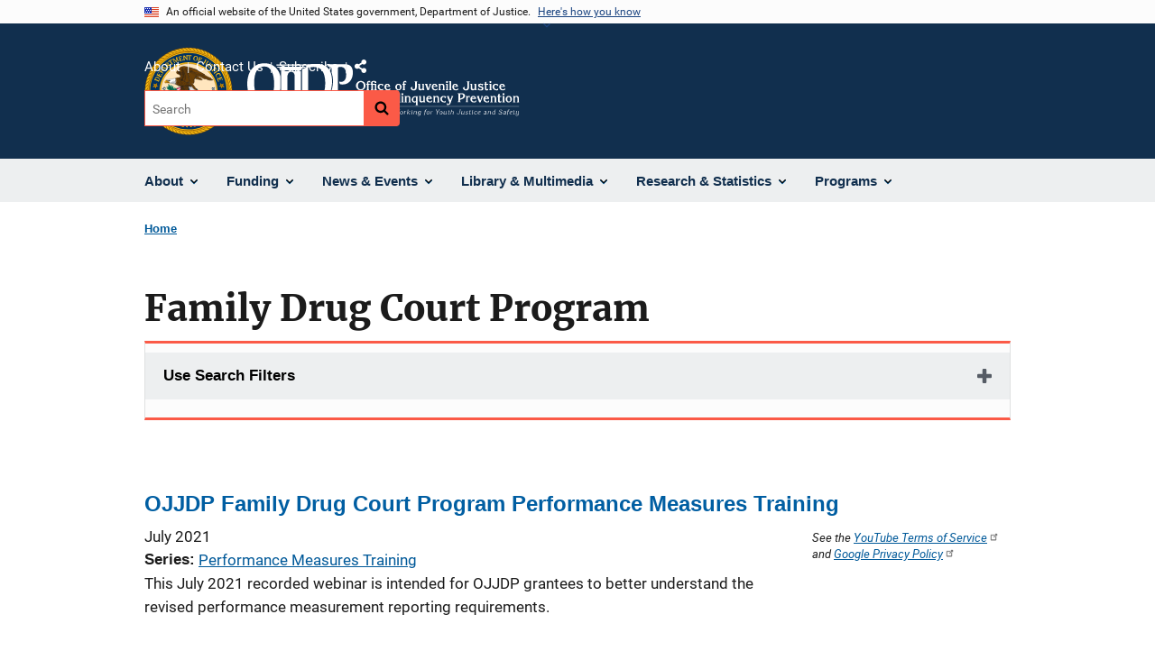

--- FILE ---
content_type: text/html; charset=UTF-8
request_url: https://ojjdp.ojp.gov/taxonomy/term/family-drug-court-program
body_size: 9720
content:
<!DOCTYPE html>
<html lang="en" dir="ltr" prefix="og: https://ogp.me/ns#">
  <head>
    <meta charset="utf-8" />
<link rel="preload" href="/themes/custom/ojp/assets/fonts/roboto/Roboto-Regular.woff2" as="font" type="font/woff2" crossorigin="" />
<link rel="preload" href="/themes/custom/ojp/assets/fonts/roboto/Roboto-Bold.woff2" as="font" type="font/woff2" crossorigin="" />
<link rel="preload" href="/themes/custom/ojp/assets/fonts/roboto/Roboto-Italic.woff2" as="font" type="font/woff2" crossorigin="" />
<link rel="preload" href="/themes/custom/ojp/assets/fonts/roboto/Roboto-BlackItalic.woff2" as="font" type="font/woff2" crossorigin="" />
<link rel="preload" href="/themes/custom/ojp/assets/fonts/merriweather/Latin-Merriweather-Regular.woff2" as="font" type="font/woff2" crossorigin="" />
<link rel="preload" href="/themes/custom/ojp/assets/fonts/merriweather/Latin-Merriweather-Bold.woff2" as="font" type="font/woff2" crossorigin="" />
<noscript><style>form.antibot * :not(.antibot-message) { display: none !important; }</style>
</noscript><link rel="canonical" href="https://ojjdp.ojp.gov/taxonomy/term/family-drug-court-program" />
<meta property="og:site_name" content="Office of Juvenile Justice and Delinquency Prevention" />
<meta property="og:title" content="Family Drug Court Program | Office of Juvenile Justice and Delinquency Prevention" />
<meta property="og:image" content="https://ojjdp.ojp.gov/sites/g/files/xyckuh176/files/images/2021-10/ojjdp-meta_og_1200x627.png" />
<meta name="twitter:card" content="summary_large_image" />
<meta name="twitter:title" content="Family Drug Court Program | Office of Juvenile Justice and Delinquency Prevention" />
<meta name="twitter:image" content="https://ojjdp.ojp.gov/sites/g/files/xyckuh176/files/images/2021-10/ojjdp-meta_tw_1024x512.png" />
<meta name="google-site-verification" content="4PLVTsyCm3--uca8rMAYrsLAAEJtRBtpZWm-kh9pr0g" />
<meta name="Generator" content="Drupal 10 (https://www.drupal.org)" />
<meta name="MobileOptimized" content="width" />
<meta name="HandheldFriendly" content="true" />
<meta name="viewport" content="width=device-width, initial-scale=1.0" />
<link rel="icon" href="/themes/custom/ojp/assets/images/ojp/favicon.png" type="image/png" />

    <title>Family Drug Court Program | Office of Juvenile Justice and Delinquency Prevention</title>
    <link rel="stylesheet" media="all" href="/sites/g/files/xyckuh176/files/css/css_6LMQmr2BuJSprcXOfd_qsBI9ujdv5-043Wh0lxcmeQw.css?delta=0&amp;language=en&amp;theme=ojp&amp;include=[base64]" />
<link rel="stylesheet" media="all" href="/sites/g/files/xyckuh176/files/css/css_Ypsu4XtyBw3Upe9o6rG_HMzoTCSoXJQpAzGGkPbX90U.css?delta=1&amp;language=en&amp;theme=ojp&amp;include=[base64]" />
<link rel="stylesheet" media="print" href="/sites/g/files/xyckuh176/files/css/css_zxEGTDXeP9ngdNso24-Bomoquys4mkHkVPDlu-SLlg8.css?delta=2&amp;language=en&amp;theme=ojp&amp;include=[base64]" />
<link rel="stylesheet" media="all" href="/sites/g/files/xyckuh176/files/css/css_TJO5KPu1U2gTXRIhBWL4geIuon7dP9fjcN1wGFwLui8.css?delta=3&amp;language=en&amp;theme=ojp&amp;include=[base64]" />

    
  </head>
  <body class="path-taxonomy">
        <a href="#main-content" class="visually-hidden focusable skip-link">
      Skip to main content
    </a>
    <noscript><iframe src="https://www.googletagmanager.com/ns.html?id=GTM-58F3ZV5"
                  height="0" width="0" style="display:none;visibility:hidden"></iframe></noscript>

      <div class="dialog-off-canvas-main-canvas" data-off-canvas-main-canvas>
      <section class="usa-banner" aria-label="Official government website">

    <div class="usa-accordion">
  <header class="usa-banner__header">
    <div class="usa-banner__inner">
      <div class="grid-col-auto">
        <img class="usa-banner__header-flag" src="/themes/custom/ojp/assets/images/us_flag_small.png" alt="U.S. flag">
      </div>
      <div class="grid-col-fill tablet:grid-col-auto">
        <p class="usa-banner__header-text">An official website of the United States government, Department of Justice.</p>
        <p class="usa-banner__header-action" aria-hidden="true">Here's how you know</p>
      </div>
      <button class="usa-accordion__button usa-banner__button"
              aria-expanded="false" aria-controls="gov-banner">
        <span class="usa-banner__button-text">Here's how you know</span>
      </button>
    </div>
  </header>
  <div class="usa-banner__content usa-accordion__content" id="gov-banner" hidden>
    <div class="grid-row grid-gap-lg">
      <div class="usa-banner__guidance tablet:grid-col-6">
        <img class="usa-banner__icon usa-media-block__img" src="/themes/custom/ojp/assets/images/icon-dot-gov.svg" role="img" alt="" aria-hidden="true">
        <div class="usa-media-block__body">
          <p>
            <strong>Official websites use .gov</strong>
            <br>
            A <strong>.gov</strong> website belongs to an official government organization in the United States.
          </p>
        </div>
      </div>
      <div class="usa-banner__guidance tablet:grid-col-6">
        <img class="usa-banner__icon usa-media-block__img" src="/themes/custom/ojp/assets/images/icon-https.svg" role="img" alt="" aria-hidden="true">
        <div class="usa-media-block__body">
          <p>
            <strong>Secure .gov websites use HTTPS</strong>
            <br>
            A <strong>lock</strong> (
            <span class="icon-lock"><svg xmlns="http://www.w3.org/2000/svg" width="52" height="64" viewBox="0 0 52 64" class="usa-banner__lock-image" role="img" aria-labelledby="banner-lock-title-default banner-lock-description-default" focusable="false"><title id="banner-lock-title-default">Lock</title><desc id="banner-lock-description-default">A locked padlock</desc><path fill="#000000" fill-rule="evenodd" d="M26 0c10.493 0 19 8.507 19 19v9h3a4 4 0 0 1 4 4v28a4 4 0 0 1-4 4H4a4 4 0 0 1-4-4V32a4 4 0 0 1 4-4h3v-9C7 8.507 15.507 0 26 0zm0 8c-5.979 0-10.843 4.77-10.996 10.712L15 19v9h22v-9c0-6.075-4.925-11-11-11z"/></svg></span>
            ) or <strong>https://</strong> means you’ve safely connected to the .gov website. Share sensitive information only on official, secure websites.          </p>
        </div>
      </div>
    </div>
  </div>
</div>


    
  </section>

  <header class="usa-header usa-header--extended" id="header">

    
      <div class="usa-navbar">
                <button class="usa-menu-btn usa-button">Menu</button>
                  <div class="region region-header">
    <div class="usa-logo" id="logo">
      <div class="ojp-seal">
      <a href="https://www.ojp.gov" accesskey="1" title="Office of Justice Programs" aria-label="Office of Justice Programs">
                <img src="/themes/custom/ojp/assets/images/ojp/OJP-seal.svg" alt="Office of Justice Programs seal" height="98" width="98" />
              </a>
    </div>
        <div class="ojp-office-logo">
      <a href="/" accesskey="2" title="Home" aria-label="Home">
        <img src="/sites/g/files/xyckuh176/files/2024-12/OJJDP_tagline_white.svg?v=1" alt="Home" />
      </a>
    </div>
  </div>

  </div>

      </div>

      <div class="usa-overlay"></div>
        <nav class="usa-nav" aria-label="site navigation">
          <div class="usa-nav__inner">

            <button class="usa-nav__close">
              <img src="/themes/custom/ojp/assets/images/close-white.svg" alt="close" />
            </button>

            
            
                                              <div class="region region-primary-menu">
    


  
  
          <ul class="usa-nav__primary usa-accordion" aria-label="primary navigation">
    
          <li class="usa-nav__primary-item" >

                  <button class="usa-accordion__button usa-nav__link" aria-expanded="false" aria-controls="extended-nav-section-1">
            <span>About</span>
          </button>
        
                    
  
          <ul id="extended-nav-section-1" class="usa-nav__submenu" hidden>

            <li class="usa-nav__submenu-item">
        <a href="/about">
          <span>About</span>
        </a>
      </li>
      
    
          <li class="usa-nav__submenu-item">

        
                  <a href="/about/legislation" class="link">
            <span class="">Legislation</span>
          </a>
        
      </li>
          <li class="usa-nav__submenu-item">

        
                  <a href="/about/ojjdp-administrator" class="link">
            <span class="">Administrator</span>
          </a>
        
      </li>
          <li class="usa-nav__submenu-item">

        
                  <a href="/about/staff" class="link">
            <span class="">Staff Listing</span>
          </a>
        
      </li>
          <li class="usa-nav__submenu-item">

        
                  <a href="/about/core-requirements" class="link">
            <span class="">Core Requirements</span>
          </a>
        
      </li>
        </ul>
  
        
      </li>
          <li class="usa-nav__primary-item" >

                  <button class="usa-accordion__button usa-nav__link" aria-expanded="false" aria-controls="extended-nav-section-2">
            <span>Funding</span>
          </button>
        
                    
  
          <ul id="extended-nav-section-2" class="usa-nav__submenu" hidden>

            <li class="usa-nav__submenu-item">
        <a href="/funding">
          <span>Funding</span>
        </a>
      </li>
      
    
          <li class="usa-nav__submenu-item">

        
                  <a href="/funding/current" class="link">
            <span class="">Open Funding</span>
          </a>
        
      </li>
          <li class="usa-nav__submenu-item">

        
                  <a href="/funding/how-to-apply-faqs" class="link">
            <span class="">How to Apply FAQs</span>
          </a>
        
      </li>
          <li class="usa-nav__submenu-item">

        
                  <a href="/funding/expired" class="link">
            <span class="">Past Funding</span>
          </a>
        
      </li>
          <li class="usa-nav__submenu-item">

        
                  <a href="/funding/grant-performance-measurement/overview" class="link">
            <span class="">Performance Measures</span>
          </a>
        
      </li>
          <li class="usa-nav__submenu-item">

        
                  <a href="/funding/peer-review" class="link">
            <span class="">Peer Review</span>
          </a>
        
      </li>
        </ul>
  
        
      </li>
          <li class="usa-nav__primary-item" >

                  <button class="usa-accordion__button usa-nav__link" aria-expanded="false" aria-controls="extended-nav-section-3">
            <span>News &amp; Events</span>
          </button>
        
                    
  
          <ul id="extended-nav-section-3" class="usa-nav__submenu" hidden>

            <li class="usa-nav__submenu-item">
        <a href="/news">
          <span>News &amp; Events</span>
        </a>
      </li>
      
    
          <li class="usa-nav__submenu-item">

        
                  <a href="/news/juvjust" class="link">
            <span class="">JUVJUST</span>
          </a>
        
      </li>
          <li class="usa-nav__submenu-item">

        
                  <a href="/news/press-releases" class="link">
            <span class="">Press Releases</span>
          </a>
        
      </li>
          <li class="usa-nav__submenu-item">

        
                  <a href="/news/blogs" class="link">
            <span class="">Blogs</span>
          </a>
        
      </li>
          <li class="usa-nav__submenu-item">

        
                  <a href="/events" class="link">
            <span class="">Events</span>
          </a>
        
      </li>
        </ul>
  
        
      </li>
          <li class="usa-nav__primary-item" >

                  <button class="usa-accordion__button usa-nav__link" aria-expanded="false" aria-controls="extended-nav-section-4">
            <span>Library &amp; Multimedia</span>
          </button>
        
                    
  
          <ul id="extended-nav-section-4" class="usa-nav__submenu" hidden>

            <li class="usa-nav__submenu-item">
        <a href="/library">
          <span>Library &amp; Multimedia</span>
        </a>
      </li>
      
    
          <li class="usa-nav__submenu-item">

        
                  <a href="/library/publications/list" class="link">
            <span class="">Publications</span>
          </a>
        
      </li>
          <li class="usa-nav__submenu-item">

        
                  <a href="/library/multimedia/list" class="link">
            <span class="">Multimedia</span>
          </a>
        
      </li>
          <li class="usa-nav__submenu-item">

        
                  <a href="/library/fact-sheets-fliers-and-resources#extended-nav-section-4" class="link">
            <span class="">Resources for the Field</span>
          </a>
        
      </li>
          <li class="usa-nav__submenu-item">

        
                  <a href="/library/publications/types" class="link">
            <span class="">Types of Publications</span>
          </a>
        
      </li>
        </ul>
  
        
      </li>
          <li class="usa-nav__primary-item" >

                  <button class="usa-accordion__button usa-nav__link" aria-expanded="false" aria-controls="extended-nav-section-5">
            <span>Research &amp; Statistics</span>
          </button>
        
                    
  
          <ul id="extended-nav-section-5" class="usa-nav__submenu" hidden>

            <li class="usa-nav__submenu-item">
        <a href="/research-statistics">
          <span>Research &amp; Statistics</span>
        </a>
      </li>
      
    
          <li class="usa-nav__submenu-item">

        
                  <a href="/statistical-briefing-book" class="link">
            <span class="">Statistical Briefing Book</span>
          </a>
        
      </li>
          <li class="usa-nav__submenu-item">

        
                  <a href="/evidence-based-programs" class="link">
            <span class="">Evidence-based Programs</span>
          </a>
        
      </li>
          <li class="usa-nav__submenu-item">

        
                  <a href="/model-programs-guide/home" class="link">
            <span class="">Model Programs Guide</span>
          </a>
        
      </li>
          <li class="usa-nav__submenu-item">

        
                  <a href="/grantee-guidance" class="link">
            <span class="">Grantee Guidance</span>
          </a>
        
      </li>
          <li class="usa-nav__submenu-item">

        
                  <a href="/archived-data" class="link">
            <span class="">Archived Data</span>
          </a>
        
      </li>
        </ul>
  
        
      </li>
          <li class="usa-nav__primary-item" >

                  <button class="usa-accordion__button usa-nav__link" aria-expanded="false" aria-controls="extended-nav-section-6">
            <span>Programs</span>
          </button>
        
                    
  
          <ul id="extended-nav-section-6" class="usa-nav__submenu" hidden>

            <li class="usa-nav__submenu-item">
        <a href="/programs">
          <span>Programs</span>
        </a>
      </li>
      
    
          <li class="usa-nav__submenu-item">

        
                  <a href="/states" class="link">
            <span class="">State Support</span>
          </a>
        
      </li>
          <li class="usa-nav__submenu-item">

        
                  <a href="/training-and-technical-assistance" class="link">
            <span class="">Training &amp; TA</span>
          </a>
        
      </li>
        </ul>
  
        
      </li>
        </ul>
  



  </div>

                            
                              <div class="default">
                    <div class="region region-secondary-menu">
    <div class="usa-nav__secondary">
      <ul class="usa-nav__secondary-links">

          <li class="usa-nav__secondary-item">
        <a href="/about">
          About
        </a>
      </li>
          <li class="usa-nav__secondary-item">
        <a href="/contact">
          Contact Us
        </a>
      </li>
          <li class="usa-nav__secondary-item">
        <a href="/subscribe">
          Subscribe
        </a>
      </li>
                  <li class="usa-nav__secondary-item">
        <div class="doj-sharing">
  <button id="doj-sharing-toggle" class="doj-sharing__toggle" tabindex="0" title="Choose a social sharing platform" aria-haspopup="true" aria-controls="doj-sharing-links" aria-expanded="false">Share</button>
<ul id="doj-sharing-links" class="doj-sharing__list" tabindex="0" aria-label="Choose a social sharing platform"><li><a href="https://www.facebook.com/sharer/sharer.php?u=https%3A//ojjdp.ojp.gov/taxonomy/term/family-drug-court-program" title="Share on Facebook" data-event-label="Share on Facebook" target="_blank">Facebook</a></li><li><a href="https://twitter.com/intent/tweet?url=https%3A//ojjdp.ojp.gov/taxonomy/term/family-drug-court-program&amp;text=Family%20Drug%20Court%20Program" title="Share on X" data-event-label="Share on X" target="_blank">X</a></li><li><a href="https://www.linkedin.com/shareArticle?mini=true&amp;url=https%3A//ojjdp.ojp.gov/taxonomy/term/family-drug-court-program&amp;title=Family%20Drug%20Court%20Program" title="Share on LinkedIn" data-event-label="Share on LinkedIn" target="_blank">LinkedIn</a></li><li><a href="https://reddit.com/submit?url=https%3A//ojjdp.ojp.gov/taxonomy/term/family-drug-court-program&amp;title=Family%20Drug%20Court%20Program" title="Share on Reddit" data-event-label="Share on Reddit" target="_blank">Reddit</a></li><li><a href="https://pinterest.com/pin/create/button?url=https%3A//ojjdp.ojp.gov/taxonomy/term/family-drug-court-program&amp;media=https%3A//ojjdp.ojp.gov/sites/g/files/xyckuh176/files/2024-12/OJJDP_tagline_white.svg&amp;description=Family%20Drug%20Court%20Program" title="Share on Pinterest" data-event-label="Share on Pinterest" target="_blank">Pinterest</a></li><li><a href="/cdn-cgi/l/email-protection#[base64]" title="Share on Email" data-event-label="Share on Email">Email</a></li></ul>
</div>
      </li>
        </ul>
  
</div>

<div id="block-ojp-searchblock" data-block-plugin-id="ojp_search_block" class="block block-ojp-search block-ojp-search-block">
  
    
      
<div class="usa-search usa-search--small">
  <div role="search">
    
<div data-gname="ojp-search" data-queryParameterName="keys" class="gcse-searchbox-only" data-resultsUrl="/search/results">
  
</div>

  </div>
</div>
  </div>

  </div>

                </div>
              
            
          </div>
        </nav>

      
  </header>

  <div class="grid-container">
    <div class="grid-col-fill">
        <div class="region region-breadcrumb">
    <div id="block-ojp-breadcrumbs" data-block-plugin-id="system_breadcrumb_block" class="block block-system block-system-breadcrumb-block">
  
    
       <nav id="system-breadcrumb" aria-label="breadcrumb">
        <ol class="add-list-reset uswds-breadcrumbs uswds-horizontal-list">
                            <li>
                                            <a href="/">Home</a>
                                    </li>
                    </ol>
    </nav>

  </div>

  </div>

    </div>
  </div>


<div class="usa-section uswds-middle-section " aria-label="primary content">
  <div class="grid-container ">
    <div class="grid-col-fill">
        <div class="region region-highlighted">
    <div data-drupal-messages-fallback class="hidden"></div>

  </div>


      
    </div>
  </div>

  
  
  <main class="uswds-main-content-wrapper grid-container ">
    <a id="main-content" tabindex="-1"></a>
    <div class = "grid-row grid-gap-2">

      <div class="region-content tablet:grid-col-12">
          <div class="region region-content">
    <div id="block-ojp-content" data-block-plugin-id="system_main_block" class="block block-system block-system-main-block">
  
    
      
  <h1 class="uswds-page-title page-title">Family Drug Court Program</h1>

<form class="views-exposed-form usa-form" data-drupal-selector="ojp-term-type-form" action="/taxonomy/term/family-drug-court-program" method="get" id="ojp-term-type-form" accept-charset="UTF-8">
  <fieldset class="usa-fieldset js-form-item form-item js-form-wrapper form-wrapper" data-drupal-selector="edit-form" id="edit-form">
      <legend class="usa-legend">
    <span class="fieldset-legend"></span>
  </legend>
  <div class="fieldset-wrapper">
                


  <div class="cta">
      <div class="usa-accordion" data-drupal-selector="edit-form" aria-label="accordion-group">
    
    

  
    
               
      
<h2 class="usa-accordion__heading">
  <button class="usa-accordion__button"
    aria-expanded="false"
    aria-controls="filter-"
    type="button">
  Use Search Filters
  </button>
</h2>
<div id="filter-" class="usa-accordion__content ui-widget-content" hidden>
      <div class="form--inline clearfix">
      
  <div class="ojp-filter-section">
    <h3 class="ojp-filter-section__heading">Select Filters</h3>
    <div class="ojp-filter-section__filters">
    <div class="usa-form-group js-form-item form-item js-form-type-select form-item-type js-form-item-type">
      
<label for="edit-type" class="usa-label">Type </label>
        <select data-drupal-selector="edit-type" id="edit-type" name="type" size="0" class="form-select usa-select"><option value="all" selected="selected">- Any -</option><option value="node:all">Content (All)</option><option value="media:all">Media (All)</option><option value="node:article">Article</option><option value="node:award">Award</option><option value="node:event">Event</option><option value="node:funding_opportunity">Funding Opportunity</option><option value="node:publication">Publication</option><option value="node:speech_message">Speech/General Message</option></select>

        </div>

  </div>
</div>
  <div class="ojp-filter-section">
    <div class="ojp-filter-section__filters">
    
  <div data-drupal-selector="edit-actions" class="form-actions js-form-wrapper form-wrapper">
    <button data-drupal-selector="edit-submit" class="usa-button--secondary button js-form-submit form-submit usa-button usa-input" type="submit" id="edit-submit" value="Submit all selections">Submit all selections</button>

  </div>

  </div>
</div>
    </div>
  </div>

</div>

    
  
  </div>

          </div>
</fieldset>

</form>







  
  
<article class="listing-item listing-item--video listing-item-row">
  
    
    <div class="listing-item__content_wrapper">

        <h3 class="listing-item__title">
              <a href="/media/video/18191">OJJDP Family Drug Court Program Performance Measures Training</a>
                </h3>
    
        
        
        <div class="listing-item__wrapper listing-item__wrapper--columns">
            <div class="listing-item__content">
        
                  

            <div class="field field--name-field-date-published field--type-datetime field--label-hidden field__item">July 2021</div>
      
  <div class="field field--name-field-series field--type-string field--label-inline">
    <div class="field__label">Series</div>
                  <div class="field__item"><a href="/library/multimedia/list?series_filter=Performance Measures Training">Performance Measures Training</a></div>
            </div>

            <div class="use-float-friendly-lists clearfix text-formatted field field--name-field-description field--type-text-with-summary field--label-hidden field__item">This July 2021 recorded webinar is intended for OJJDP grantees to better understand the revised performance measurement reporting requirements.</div>
      
      </div>
                    <div class="listing-item__media listing-item__media--video">
                    
            <p class="hero__image-credit video-legal">See the <a href="https://www.youtube.com/static?template=terms">YouTube Terms of Service</a> and <a href="https://www.google.com/intl/en/policies/privacy/#infocollect">Google Privacy Policy</a></p>
      <div class="field field--name-field-media-video-embed-field field--type-video-embed-field field--label-hidden field__item">
<div class="video-embed-field-provider-youtube video-embed-field-responsive-video">
  <iframe width="854" height="480" frameborder="0" allowfullscreen="allowfullscreen" referrerpolicy="strict-origin-when-cross-origin" title="OJJDP Family Drug Court Program Performance Measures Training" src="https://www.youtube.com/embed/u2tJeQ4M90A?autoplay=0&amp;start=0&amp;rel=0&amp;mute=0"></iframe>

</div>
</div>
      
        </div>
      
    </div>
    
    
    
  </div>
</article>



  
  
  
  
  
  
<article class="listing-item listing-item--landing_page listing-item-row">
  
    
    <div class="listing-item__content_wrapper">

        <h3 class="listing-item__title">
              <a href="/programs/drug-courts"><span class="field field--name-title field--type-string field--label-hidden">Drug Courts</span>
</a>
                </h3>
    
        
        
        <div class="listing-item__wrapper">
            <div class="listing-item__content">
        
            <div class="clearfix text-formatted field field--name-body field--type-text-with-summary field--label-hidden field__item">  <ul><li><a href="#Programs" title="Programs">Programs</a></li><li><a href="#Funding" title="Funding">Funding</a></li><li><a href="#Field" title="From the Field">From the Field</a></li><li><a href="#Contacts" title="Contacts">Contacts</a></li><li><a href="#Resources" title="OJJDP Resources">OJJDP Resources</a></li><li><a href="#Video" title="Video">Video Listing</a></li></ul><p>Substance use poses a significant threat to the well-being of the nation's youth and to the communities in which they live. Approximately 43.7 million people age 12 and older needed substance use treatment in the past year, according to the <a href="https://www.samhsa.gov/data/sites/default/files/2022-12/2021NSDUHFFRHighlights092722.pdf" title="2021 National Survey on Drug Use and Health">2021 National Survey on Drug Use and Health</a>. The survey showed 2.2 million adolescents...</p>

</div>
      
      </div>
            
    </div>
    
    
    
  </div>
</article>

  </div>

  </div>

      </div>

      

      
    </div>
  </main>
</div>

<footer class="usa-footer usa-footer--big">
  <div class="grid-container usa-footer-return-to-top">
    <a id="return-to-top" class="hide" href="#">Top</a>
  </div>

      <div class="usa-footer__primary-section">
      <div class="grid-container footer__wrapper">
        <div class="usa-footer-primary__top padding-bottom-5">
                      <h3 class="usa-footer__agency-heading tablet:display-inline-block">Office of Juvenile Justice and Delinquency Prevention</h3>
                  </div>

        
        
                        <nav class="usa-footer-nav mobile-lg:grid-col-12" aria-label="footer navigation">

                        <div class="region region-footer-menu">
    

    
                <div class="grid-row grid-gap">
        
                  
    
                  <div class="mobile-lg:grid-col-6 desktop:grid-col-3">
        <section aria-labelledby="section-about-ojjdp" class="usa-footer__primary-content usa-footer__primary-content--collapsible display-block">
          <h4 id="section-about-ojjdp" class="usa-footer__primary-link">About OJJDP</h4>
                    <ul class="add-list-reset usa-list--unstyled">
                
        
                  
    
                  <li class="usa-footer__secondary-link">
        <a href="/about">About OJJDP</a>
      </li>
      
    
                  <li class="usa-footer__secondary-link">
        <a href="/about/legislation">Legislation</a>
      </li>
      
    
                  <li class="usa-footer__secondary-link">
        <a href="https://ojjdp.ojp.gov/contact">Contact Us</a>
      </li>
      
    
        
  
          </ul>
                  </section>
      </div>
      
    
                  <div class="mobile-lg:grid-col-6 desktop:grid-col-3">
        <section aria-labelledby="section-news-events" class="usa-footer__primary-content usa-footer__primary-content--collapsible display-block">
          <h4 id="section-news-events" class="usa-footer__primary-link">News &amp; Events</h4>
                    <ul class="add-list-reset usa-list--unstyled">
                
        
                  
    
                  <li class="usa-footer__secondary-link">
        <a href="/news/juvjust">JUVJUST</a>
      </li>
      
    
                  <li class="usa-footer__secondary-link">
        <a href="/news/blogs">Blogs</a>
      </li>
      
    
                  <li class="usa-footer__secondary-link">
        <a href="/events">Upcoming Events</a>
      </li>
      
    
        
  
          </ul>
                  </section>
      </div>
      
    
                  <div class="mobile-lg:grid-col-6 desktop:grid-col-3">
        <section aria-labelledby="section-key-resources" class="usa-footer__primary-content usa-footer__primary-content--collapsible display-block">
          <h4 id="section-key-resources" class="usa-footer__primary-link">Key Resources</h4>
                    <ul class="add-list-reset usa-list--unstyled">
                
        
                  
    
                  <li class="usa-footer__secondary-link">
        <a href="/funding">Funding &amp; Awards</a>
      </li>
      
    
                  <li class="usa-footer__secondary-link">
        <a href="/states">State Support</a>
      </li>
      
    
                  <li class="usa-footer__secondary-link">
        <a href="https://www.ojjdp.gov/ojstatbb">Statistical Briefing Book</a>
      </li>
      
    
                  <li class="usa-footer__secondary-link">
        <a href="/model-programs-guide">Model Programs Guide</a>
      </li>
      
    
        
  
          </ul>
                  </section>
      </div>
      
    
                  <div class="mobile-lg:grid-col-6 desktop:grid-col-3">
        <section aria-labelledby="section-resources" class="usa-footer__primary-content usa-footer__primary-content--collapsible display-block">
          <h4 id="section-resources" class="usa-footer__primary-link">Resources</h4>
                    <ul class="add-list-reset usa-list--unstyled">
                
        
                  
    
                  <li class="usa-footer__secondary-link">
        <a href="/library">Library</a>
      </li>
      
    
                  <li class="usa-footer__secondary-link">
        <a href="/library/fact-sheets-fliers-and-resources">Resources for the Field</a>
      </li>
      
    
                  <li class="usa-footer__secondary-link">
        <a href="/training-and-technical-assistance">Training &amp; Technical Assistance</a>
      </li>
      
    
                  <li class="usa-footer__secondary-link">
        <a href="https://youth.gov">Youth.gov</a>
      </li>
      
    
                  <li class="usa-footer__secondary-link">
        <a href="https://www.ojp.gov/program/civil-rights-office/filing-civil-rights-complaint">File a Civil Rights Complaint</a>
      </li>
      
    
        
  
          </ul>
                  </section>
      </div>
      
    
                </div>
        
  



  </div>

          
        </nav>

        <div class="footer__social">
                      <a class="usa-link-facebook margin-right-2" href="https://www.facebook.com/OJPOJJDP/">
              <span class="usa-sr-only">Facebook</span><span class="f">&nbsp;</span>
            </a>
          
                      <a class="usa-link-twitter margin-right-2" href="https://twitter.com/OJPOJJDP">
              <span class="usa-sr-only">X</span><span class="t">&nbsp;</span>
            </a>
          
                      <a class="usa-link-youtube" href="https://www.youtube.com/OJPOJJDP">
              <span class="usa-sr-only">YouTube</span>
              <span class="yt"> </span>
            </a>
          
                  </div>

      </div>
    </div>
  

      <div class="usa-footer__secondary-section">

              <div class="grid-container">
          <div class="grid-row usa-footer__logos-container ">
                                              <div class="usa-footer-logo usa-width-one-half  desktop:grid-col-6 desktop:border-right border-base-dark">

                            <a href="https://www.ojp.gov">
                                                <img class="" src="/themes/custom/ojp/../ojp/assets/images/ojp/ojp-full.svg" alt="U.S. Department of Justice, Office of Justice Programs Logo">
                                            </a>
                          </div>
          
                                            <div class="desktop:grid-col-6">
              <div class="usa-footer__partner-logos 1">
                <div class="grid-row">
                  <div class="grid-col-4 flex-align-center usa-footer__partner-logo margin-bottom-3">
                    <a href="https://bja.ojp.gov" aria-label="Bureau of Justice Administration">
                      <img src="/themes/custom/ojp/assets/images/ojp/bja.svg" alt="Bureau of Justice Administration Logo" />
                    </a>
                  </div>
                  <div class="grid-col-4 flex-align-center usa-footer__partner-logo margin-bottom-3">
                    <a href="https://bjs.ojp.gov" aria-label="Bureau of Justice Statistics">
                      <img src="/themes/custom/ojp/assets/images/ojp/bjs.svg" alt="Bureau of Justice Statistics Logo" />
                    </a>
                  </div>
                  <div class="grid-col-4 flex-align-center usa-footer__partner-logo margin-bottom-3">
                    <a href=" https://nij.ojp.gov" aria-label="National Institute of Justice">
                      <img src="/themes/custom/ojp/assets/images/ojp/nij.svg" alt="National Institute of Justice Logo" />
                    </a>
                  </div>
                  <div class="grid-col-4 flex-align-center usa-footer__partner-logo">
                    <a href="https://ojjdp.ojp.gov" aria-label="Office of Juvenile Justice and Delinquency Prevention">
                      <img src="/themes/custom/ojp/assets/images/ojp/ojjdp.svg" alt="Office of Juvenile Justice and Delinquency Prevention Logo" />
                    </a>
                  </div>
                  <div class="grid-col-4 flex-align-center usa-footer__partner-logo">
                    <a href="https://ovc.ojp.gov" aria-label="Office for Victims of Crime">
                      <img src="/themes/custom/ojp/assets/images/ojp/ovc.svg" alt="Office for Victims of Crime Logo" />
                    </a>
                  </div>
                  <div class="grid-col-4 flex-align-center usa-footer__partner-logo">
                    <a href="https://smart.ojp.gov" aria-label="Office of Sex Offender Sentencing, Monitoring, Apprehending, Registering, and Tracking">
                      <img src="/themes/custom/ojp/assets/images/ojp/smart.svg" alt="Office of Sex Offender Sentencing, Monitoring, Apprehending, Registering, and Tracking Logo" />
                    </a>
                  </div>
                </div>
              </div>
            </div>

                    </div>

                      <div class="usa-footer-contact-links usa-width-one-half">

              <address>

                                  <p class="usa-footer-contact-heading">999 N. Capitol St., NE, Washington, DC  20531</p>
                
                
                
              </address>
            </div>
          
        </div>
      
              <div class="wide-nav">
          <nav aria-labelledby="block-bja-secondaryfooterlinkmenu-menu" id="block-bja-secondaryfooterlinkmenu" class="navigation menu--secondary-footer-link-menu">
            <h2 class="visually-hidden" id="block-bja-secondaryfooterlinkmenu-menu">Secondary Footer link menu</h2>
            <ul class="menu">
              <li class="menu-item">
                <a href="https://www.justice.gov/accessibility/accessibility-statement">Accessibility</a>
              </li>
              <li class="menu-item">
                <a href="https://www.justice.gov/open/plain-writing-act">Plain Language</a>
              </li>
              <li class="menu-item">
                <a href="https://www.justice.gov/doj/privacy-policy">Privacy Policy</a>
              </li>
              <li class="menu-item">
                <a href="https://www.justice.gov/legalpolicies">Legal Policies and Disclaimer</a>
              </li>
              <li class="menu-item">
                <a href="https://www.justice.gov/jmd/eeo-program-status-report">No FEAR Act</a>
              </li>
              <li class="menu-item">
                <a href="https://www.ojp.gov/program/freedom-information-act/foia-overview">Freedom of Information Act</a>
              </li>
              <li class="menu-item">
                <a href="https://www.usa.gov/">USA.gov</a>
              </li>
              <li class="menu-item">
                <a href="https://www.justice.gov/">Justice.gov</a>
              </li>
            </ul>
          </nav>
        </div>
                </div>
  
</footer>

  </div>

    
    <script data-cfasync="false" src="/cdn-cgi/scripts/5c5dd728/cloudflare-static/email-decode.min.js"></script><script type="application/json" data-drupal-selector="drupal-settings-json">{"path":{"baseUrl":"\/","pathPrefix":"","currentPath":"taxonomy\/term\/122846","currentPathIsAdmin":false,"isFront":false,"currentLanguage":"en"},"pluralDelimiter":"\u0003","suppressDeprecationErrors":true,"gtag":{"tagId":"","otherIds":[],"events":[],"additionalConfigInfo":[]},"ajaxPageState":{"libraries":"[base64]","theme":"ojp","theme_token":null},"ajaxTrustedUrl":{"form_action_p_pvdeGsVG5zNF_XLGPTvYSKCf43t8qZYSwcfZl2uzM":true},"gtm":{"tagId":null,"settings":{"GTM-58F3ZV5":{"data_layer":"dataLayer","include_environment":false}},"tagIds":["GTM-58F3ZV5"]},"anchorjs":{"selector":".block--body.block-layout-builder h2:not(.usa-accordion__heading), .block--body.block-layout-builder h3, .block--body.block-layout-builder h4, .block--body.block-layout-builder h5, .block-inline-blocktext.block-layout-builder h3, .block-inline-blocktext.block-layout-builder h4, .block-inline-blocktext.block-layout-builder h5, .block-ojp-taxonomy h3, .block-ojp-core h3, .block--field-faq-sections h3, .block-crimesolutions-content-block h3, .block-ojp-core h3, .view-program-practices-listing-alpha h2, .page-node-type-microsite-subpage .block-page-title-block h1, .block-views-blockvideos-multimedia-block h2, .block-inline-blocktext.block-layout-builder h2:not(.usa-accordion__heading), .block-crimesolutions-content-block h3"},"bu":{"_core":{"default_config_hash":"hHRgRa8uaUJPBEvzD2uaerY4Z9xdbV4glRDRNp8euEE"},"notify_ie":12,"notify_firefox":56,"notify_opera":49,"notify_safari":10,"notify_chrome":62,"insecure":false,"unsupported":false,"mobile":false,"visibility_type":"hide","visibility_pages":"admin\/*","source":"\/\/browser-update.org\/update.min.js","show_source":"","position":"top","text_override":"{brow_name} is no longer supported. Some features of this site may not display correctly.","reminder":null,"reminder_closed":null,"new_window":false,"url":"","no_close":false,"test_mode":false},"ojp_search":{"search_no_query_text":"Your search yielded no results."},"ajax":[],"user":{"uid":0,"permissionsHash":"18e0ecae13be1db47633929de0e0fdca753d62a1b98e2fcd818f70e28948516e"}}</script>
<script src="/sites/g/files/xyckuh176/files/js/js_J1zd2N7H0l9iClJCTKNPNxO6r8TF7PcXfbRreIpMiqg.js?scope=footer&amp;delta=0&amp;language=en&amp;theme=ojp&amp;include=[base64]"></script>
<script src="/libraries/anchor-js/anchor.min.js?v=4.3.0" defer></script>
<script src="/libraries/clipboard/dist/clipboard.min.js?v=2.0.6" defer></script>
<script src="/modules/custom/anchorjs/js/anchorjs.custom.js?v=0.1.0" defer></script>
<script src="/sites/g/files/xyckuh176/files/js/js_MDrcoE0NRDnHvssqeZzn0X1om5TXtbE2p5z6LENvcvk.js?scope=footer&amp;delta=4&amp;language=en&amp;theme=ojp&amp;include=[base64]"></script>
<script src="/modules/custom/ckeditor5_embedded_content/js/aftermarket/uswds_accordion.js?t9lj56"></script>
<script src="/sites/g/files/xyckuh176/files/js/js_bCYTci8oNamnhWSzfFRR_Wd5PA67fMu9rbDDMQADrHo.js?scope=footer&amp;delta=6&amp;language=en&amp;theme=ojp&amp;include=[base64]"></script>
<script src="/extlink/settings.js"></script>
<script src="/sites/g/files/xyckuh176/files/js/js_xgZrggXlFB2BQrKodH0YO_xPH5y-fKsiDP8eBRbW2wE.js?scope=footer&amp;delta=8&amp;language=en&amp;theme=ojp&amp;include=[base64]"></script>
<script src="/modules/contrib/google_tag/js/gtag.js?t9lj56"></script>
<script src="/sites/g/files/xyckuh176/files/js/js_8XLuCRwwCmpxJT5hnUFiT561pVUhkdFFzmRmiYdznBg.js?scope=footer&amp;delta=10&amp;language=en&amp;theme=ojp&amp;include=[base64]"></script>
<script src="/modules/contrib/google_tag/js/gtm.js?t9lj56"></script>
<script src="/sites/g/files/xyckuh176/files/js/js_l2O0vZSKdJa4uE8lXrJFsjaAx-3dtuQtt7Yd_ZdnZSY.js?scope=footer&amp;delta=12&amp;language=en&amp;theme=ojp&amp;include=[base64]"></script>
<script src="/libraries/datatables.net/js/jquery.dataTables.js?v=1.x" defer></script>
<script src="/libraries/datatables.net-responsive/js/dataTables.responsive.min.js?v=1.x" defer></script>
<script src="/modules/custom/ojp_datatables/js/ojp_datatables.js?v=1.x" defer></script>
<script src="/sites/g/files/xyckuh176/files/js/js_1W-JAu5e2WZX9HIK37AqC17MEUaYG2zwE-DsGXo5JXY.js?scope=footer&amp;delta=16&amp;language=en&amp;theme=ojp&amp;include=[base64]"></script>
<script src="https://cse.google.com/cse.js?cx=015849196504226064512:1xxn2dbqarg"></script>

  </body>
</html>
